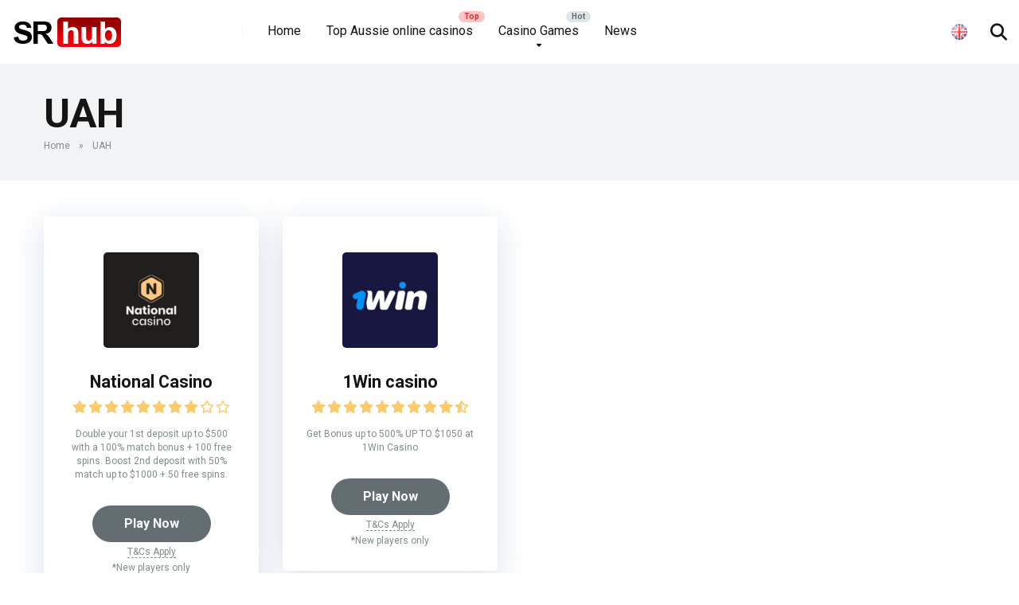

--- FILE ---
content_type: text/html; charset=UTF-8
request_url: https://spinreviewhub.com/currency/uah/
body_size: 21362
content:
<!DOCTYPE html>
<html lang="en-GB">
<head>
    <meta charset="UTF-8" />
    <meta http-equiv="X-UA-Compatible" content="IE=edge" />
    <meta name="viewport" id="viewport" content="width=device-width, initial-scale=1.0, maximum-scale=5.0, minimum-scale=1.0, user-scalable=no" />
	<meta name='robots' content='index, follow, max-image-preview:large, max-snippet:-1, max-video-preview:-1' />

	<!-- This site is optimized with the Yoast SEO Premium plugin v20.12 (Yoast SEO v20.12) - https://yoast.com/wordpress/plugins/seo/ -->
	<title>UAH Archives - Spin Review Hub</title>
	<link rel="canonical" href="https://spinreviewhub.com/currency/uah/" />
	<meta property="og:locale" content="en_GB" />
	<meta property="og:type" content="article" />
	<meta property="og:title" content="UAH Archives" />
	<meta property="og:description" content="UAH Ukrainian hryvnia" />
	<meta property="og:url" content="https://spinreviewhub.com/currency/uah/" />
	<meta property="og:site_name" content="Spin Review Hub" />
	<meta name="twitter:card" content="summary_large_image" />
	<script type="application/ld+json" class="yoast-schema-graph">{"@context":"https://schema.org","@graph":[{"@type":"CollectionPage","@id":"https://spinreviewhub.com/currency/uah/","url":"https://spinreviewhub.com/currency/uah/","name":"UAH Archives - Spin Review Hub","isPartOf":{"@id":"https://spinreviewhub.com/#website"},"primaryImageOfPage":{"@id":"https://spinreviewhub.com/currency/uah/#primaryimage"},"image":{"@id":"https://spinreviewhub.com/currency/uah/#primaryimage"},"thumbnailUrl":"https://spinreviewhub.com/wp-content/uploads/2023/08/national-casino-logo-australia.png","breadcrumb":{"@id":"https://spinreviewhub.com/currency/uah/#breadcrumb"},"inLanguage":"en-GB"},{"@type":"ImageObject","inLanguage":"en-GB","@id":"https://spinreviewhub.com/currency/uah/#primaryimage","url":"https://spinreviewhub.com/wp-content/uploads/2023/08/national-casino-logo-australia.png","contentUrl":"https://spinreviewhub.com/wp-content/uploads/2023/08/national-casino-logo-australia.png","width":450,"height":450,"caption":"national casino logo australia"},{"@type":"BreadcrumbList","@id":"https://spinreviewhub.com/currency/uah/#breadcrumb","itemListElement":[{"@type":"ListItem","position":1,"name":"Home","item":"https://spinreviewhub.com/"},{"@type":"ListItem","position":2,"name":"UAH"}]},{"@type":"WebSite","@id":"https://spinreviewhub.com/#website","url":"https://spinreviewhub.com/","name":"Spin Review Hub","description":"","publisher":{"@id":"https://spinreviewhub.com/#organization"},"potentialAction":[{"@type":"SearchAction","target":{"@type":"EntryPoint","urlTemplate":"https://spinreviewhub.com/?s={search_term_string}"},"query-input":"required name=search_term_string"}],"inLanguage":"en-GB"},{"@type":"Organization","@id":"https://spinreviewhub.com/#organization","name":"Spin Review Hub","url":"https://spinreviewhub.com/","logo":{"@type":"ImageObject","inLanguage":"en-GB","@id":"https://spinreviewhub.com/#/schema/logo/image/","url":"https://spinreviewhub.com/wp-content/uploads/2023/07/logo_hub-1.png","contentUrl":"https://spinreviewhub.com/wp-content/uploads/2023/07/logo_hub-1.png","width":140,"height":40,"caption":"Spin Review Hub"},"image":{"@id":"https://spinreviewhub.com/#/schema/logo/image/"}}]}</script>
	<!-- / Yoast SEO Premium plugin. -->


<link rel='dns-prefetch' href='//kit.fontawesome.com' />
<link rel='dns-prefetch' href='//fonts.googleapis.com' />
<link rel='dns-prefetch' href='//use.fontawesome.com' />
<link rel="alternate" type="application/rss+xml" title="Spin Review Hub &raquo; Feed" href="https://spinreviewhub.com/feed/" />
<link rel="alternate" type="application/rss+xml" title="Spin Review Hub &raquo; Comments Feed" href="https://spinreviewhub.com/comments/feed/" />
<link rel="alternate" type="application/rss+xml" title="Spin Review Hub &raquo; UAH Currencies Feed" href="https://spinreviewhub.com/currency/uah/feed/" />
		<!-- This site uses the Google Analytics by MonsterInsights plugin v8.21.0 - Using Analytics tracking - https://www.monsterinsights.com/ -->
							<script src="//www.googletagmanager.com/gtag/js?id=G-RTRDB6BKRC"  data-cfasync="false" data-wpfc-render="false" type="text/javascript" async></script>
			<script data-cfasync="false" data-wpfc-render="false" type="text/javascript">
				var mi_version = '8.21.0';
				var mi_track_user = true;
				var mi_no_track_reason = '';
				
								var disableStrs = [
										'ga-disable-G-RTRDB6BKRC',
									];

				/* Function to detect opted out users */
				function __gtagTrackerIsOptedOut() {
					for (var index = 0; index < disableStrs.length; index++) {
						if (document.cookie.indexOf(disableStrs[index] + '=true') > -1) {
							return true;
						}
					}

					return false;
				}

				/* Disable tracking if the opt-out cookie exists. */
				if (__gtagTrackerIsOptedOut()) {
					for (var index = 0; index < disableStrs.length; index++) {
						window[disableStrs[index]] = true;
					}
				}

				/* Opt-out function */
				function __gtagTrackerOptout() {
					for (var index = 0; index < disableStrs.length; index++) {
						document.cookie = disableStrs[index] + '=true; expires=Thu, 31 Dec 2099 23:59:59 UTC; path=/';
						window[disableStrs[index]] = true;
					}
				}

				if ('undefined' === typeof gaOptout) {
					function gaOptout() {
						__gtagTrackerOptout();
					}
				}
								window.dataLayer = window.dataLayer || [];

				window.MonsterInsightsDualTracker = {
					helpers: {},
					trackers: {},
				};
				if (mi_track_user) {
					function __gtagDataLayer() {
						dataLayer.push(arguments);
					}

					function __gtagTracker(type, name, parameters) {
						if (!parameters) {
							parameters = {};
						}

						if (parameters.send_to) {
							__gtagDataLayer.apply(null, arguments);
							return;
						}

						if (type === 'event') {
														parameters.send_to = monsterinsights_frontend.v4_id;
							var hookName = name;
							if (typeof parameters['event_category'] !== 'undefined') {
								hookName = parameters['event_category'] + ':' + name;
							}

							if (typeof MonsterInsightsDualTracker.trackers[hookName] !== 'undefined') {
								MonsterInsightsDualTracker.trackers[hookName](parameters);
							} else {
								__gtagDataLayer('event', name, parameters);
							}
							
						} else {
							__gtagDataLayer.apply(null, arguments);
						}
					}

					__gtagTracker('js', new Date());
					__gtagTracker('set', {
						'developer_id.dZGIzZG': true,
											});
										__gtagTracker('config', 'G-RTRDB6BKRC', {"forceSSL":"true","link_attribution":"true"} );
															window.gtag = __gtagTracker;										(function () {
						/* https://developers.google.com/analytics/devguides/collection/analyticsjs/ */
						/* ga and __gaTracker compatibility shim. */
						var noopfn = function () {
							return null;
						};
						var newtracker = function () {
							return new Tracker();
						};
						var Tracker = function () {
							return null;
						};
						var p = Tracker.prototype;
						p.get = noopfn;
						p.set = noopfn;
						p.send = function () {
							var args = Array.prototype.slice.call(arguments);
							args.unshift('send');
							__gaTracker.apply(null, args);
						};
						var __gaTracker = function () {
							var len = arguments.length;
							if (len === 0) {
								return;
							}
							var f = arguments[len - 1];
							if (typeof f !== 'object' || f === null || typeof f.hitCallback !== 'function') {
								if ('send' === arguments[0]) {
									var hitConverted, hitObject = false, action;
									if ('event' === arguments[1]) {
										if ('undefined' !== typeof arguments[3]) {
											hitObject = {
												'eventAction': arguments[3],
												'eventCategory': arguments[2],
												'eventLabel': arguments[4],
												'value': arguments[5] ? arguments[5] : 1,
											}
										}
									}
									if ('pageview' === arguments[1]) {
										if ('undefined' !== typeof arguments[2]) {
											hitObject = {
												'eventAction': 'page_view',
												'page_path': arguments[2],
											}
										}
									}
									if (typeof arguments[2] === 'object') {
										hitObject = arguments[2];
									}
									if (typeof arguments[5] === 'object') {
										Object.assign(hitObject, arguments[5]);
									}
									if ('undefined' !== typeof arguments[1].hitType) {
										hitObject = arguments[1];
										if ('pageview' === hitObject.hitType) {
											hitObject.eventAction = 'page_view';
										}
									}
									if (hitObject) {
										action = 'timing' === arguments[1].hitType ? 'timing_complete' : hitObject.eventAction;
										hitConverted = mapArgs(hitObject);
										__gtagTracker('event', action, hitConverted);
									}
								}
								return;
							}

							function mapArgs(args) {
								var arg, hit = {};
								var gaMap = {
									'eventCategory': 'event_category',
									'eventAction': 'event_action',
									'eventLabel': 'event_label',
									'eventValue': 'event_value',
									'nonInteraction': 'non_interaction',
									'timingCategory': 'event_category',
									'timingVar': 'name',
									'timingValue': 'value',
									'timingLabel': 'event_label',
									'page': 'page_path',
									'location': 'page_location',
									'title': 'page_title',
									'referrer' : 'page_referrer',
								};
								for (arg in args) {
																		if (!(!args.hasOwnProperty(arg) || !gaMap.hasOwnProperty(arg))) {
										hit[gaMap[arg]] = args[arg];
									} else {
										hit[arg] = args[arg];
									}
								}
								return hit;
							}

							try {
								f.hitCallback();
							} catch (ex) {
							}
						};
						__gaTracker.create = newtracker;
						__gaTracker.getByName = newtracker;
						__gaTracker.getAll = function () {
							return [];
						};
						__gaTracker.remove = noopfn;
						__gaTracker.loaded = true;
						window['__gaTracker'] = __gaTracker;
					})();
									} else {
										console.log("");
					(function () {
						function __gtagTracker() {
							return null;
						}

						window['__gtagTracker'] = __gtagTracker;
						window['gtag'] = __gtagTracker;
					})();
									}
			</script>
				<!-- / Google Analytics by MonsterInsights -->
		<script type="text/javascript">
window._wpemojiSettings = {"baseUrl":"https:\/\/s.w.org\/images\/core\/emoji\/14.0.0\/72x72\/","ext":".png","svgUrl":"https:\/\/s.w.org\/images\/core\/emoji\/14.0.0\/svg\/","svgExt":".svg","source":{"concatemoji":"https:\/\/spinreviewhub.com\/wp-includes\/js\/wp-emoji-release.min.js?ver=6.3"}};
/*! This file is auto-generated */
!function(i,n){var o,s,e;function c(e){try{var t={supportTests:e,timestamp:(new Date).valueOf()};sessionStorage.setItem(o,JSON.stringify(t))}catch(e){}}function p(e,t,n){e.clearRect(0,0,e.canvas.width,e.canvas.height),e.fillText(t,0,0);var t=new Uint32Array(e.getImageData(0,0,e.canvas.width,e.canvas.height).data),r=(e.clearRect(0,0,e.canvas.width,e.canvas.height),e.fillText(n,0,0),new Uint32Array(e.getImageData(0,0,e.canvas.width,e.canvas.height).data));return t.every(function(e,t){return e===r[t]})}function u(e,t,n){switch(t){case"flag":return n(e,"\ud83c\udff3\ufe0f\u200d\u26a7\ufe0f","\ud83c\udff3\ufe0f\u200b\u26a7\ufe0f")?!1:!n(e,"\ud83c\uddfa\ud83c\uddf3","\ud83c\uddfa\u200b\ud83c\uddf3")&&!n(e,"\ud83c\udff4\udb40\udc67\udb40\udc62\udb40\udc65\udb40\udc6e\udb40\udc67\udb40\udc7f","\ud83c\udff4\u200b\udb40\udc67\u200b\udb40\udc62\u200b\udb40\udc65\u200b\udb40\udc6e\u200b\udb40\udc67\u200b\udb40\udc7f");case"emoji":return!n(e,"\ud83e\udef1\ud83c\udffb\u200d\ud83e\udef2\ud83c\udfff","\ud83e\udef1\ud83c\udffb\u200b\ud83e\udef2\ud83c\udfff")}return!1}function f(e,t,n){var r="undefined"!=typeof WorkerGlobalScope&&self instanceof WorkerGlobalScope?new OffscreenCanvas(300,150):i.createElement("canvas"),a=r.getContext("2d",{willReadFrequently:!0}),o=(a.textBaseline="top",a.font="600 32px Arial",{});return e.forEach(function(e){o[e]=t(a,e,n)}),o}function t(e){var t=i.createElement("script");t.src=e,t.defer=!0,i.head.appendChild(t)}"undefined"!=typeof Promise&&(o="wpEmojiSettingsSupports",s=["flag","emoji"],n.supports={everything:!0,everythingExceptFlag:!0},e=new Promise(function(e){i.addEventListener("DOMContentLoaded",e,{once:!0})}),new Promise(function(t){var n=function(){try{var e=JSON.parse(sessionStorage.getItem(o));if("object"==typeof e&&"number"==typeof e.timestamp&&(new Date).valueOf()<e.timestamp+604800&&"object"==typeof e.supportTests)return e.supportTests}catch(e){}return null}();if(!n){if("undefined"!=typeof Worker&&"undefined"!=typeof OffscreenCanvas&&"undefined"!=typeof URL&&URL.createObjectURL&&"undefined"!=typeof Blob)try{var e="postMessage("+f.toString()+"("+[JSON.stringify(s),u.toString(),p.toString()].join(",")+"));",r=new Blob([e],{type:"text/javascript"}),a=new Worker(URL.createObjectURL(r),{name:"wpTestEmojiSupports"});return void(a.onmessage=function(e){c(n=e.data),a.terminate(),t(n)})}catch(e){}c(n=f(s,u,p))}t(n)}).then(function(e){for(var t in e)n.supports[t]=e[t],n.supports.everything=n.supports.everything&&n.supports[t],"flag"!==t&&(n.supports.everythingExceptFlag=n.supports.everythingExceptFlag&&n.supports[t]);n.supports.everythingExceptFlag=n.supports.everythingExceptFlag&&!n.supports.flag,n.DOMReady=!1,n.readyCallback=function(){n.DOMReady=!0}}).then(function(){return e}).then(function(){var e;n.supports.everything||(n.readyCallback(),(e=n.source||{}).concatemoji?t(e.concatemoji):e.wpemoji&&e.twemoji&&(t(e.twemoji),t(e.wpemoji)))}))}((window,document),window._wpemojiSettings);
</script>
<style type="text/css">
img.wp-smiley,
img.emoji {
	display: inline !important;
	border: none !important;
	box-shadow: none !important;
	height: 1em !important;
	width: 1em !important;
	margin: 0 0.07em !important;
	vertical-align: -0.1em !important;
	background: none !important;
	padding: 0 !important;
}
</style>
	<link rel='stylesheet' id='wp-block-library-css' href='https://spinreviewhub.com/wp-includes/css/dist/block-library/style.min.css?ver=6.3' type='text/css' media='all' />
<link rel='stylesheet' id='font-awesome-svg-styles-css' href='https://spinreviewhub.com/wp-content/uploads/font-awesome/v6.7.2/css/svg-with-js.css' type='text/css' media='all' />
<style id='classic-theme-styles-inline-css' type='text/css'>
/*! This file is auto-generated */
.wp-block-button__link{color:#fff;background-color:#32373c;border-radius:9999px;box-shadow:none;text-decoration:none;padding:calc(.667em + 2px) calc(1.333em + 2px);font-size:1.125em}.wp-block-file__button{background:#32373c;color:#fff;text-decoration:none}
</style>
<style id='global-styles-inline-css' type='text/css'>
body{--wp--preset--color--black: #000000;--wp--preset--color--cyan-bluish-gray: #abb8c3;--wp--preset--color--white: #ffffff;--wp--preset--color--pale-pink: #f78da7;--wp--preset--color--vivid-red: #cf2e2e;--wp--preset--color--luminous-vivid-orange: #ff6900;--wp--preset--color--luminous-vivid-amber: #fcb900;--wp--preset--color--light-green-cyan: #7bdcb5;--wp--preset--color--vivid-green-cyan: #00d084;--wp--preset--color--pale-cyan-blue: #8ed1fc;--wp--preset--color--vivid-cyan-blue: #0693e3;--wp--preset--color--vivid-purple: #9b51e0;--wp--preset--color--mercury-main: #636e72;--wp--preset--color--mercury-second: #d63031;--wp--preset--color--mercury-white: #fff;--wp--preset--color--mercury-gray: #263238;--wp--preset--color--mercury-emerald: #2edd6c;--wp--preset--color--mercury-alizarin: #e74c3c;--wp--preset--color--mercury-wisteria: #8e44ad;--wp--preset--color--mercury-peter-river: #3498db;--wp--preset--color--mercury-clouds: #ecf0f1;--wp--preset--gradient--vivid-cyan-blue-to-vivid-purple: linear-gradient(135deg,rgba(6,147,227,1) 0%,rgb(155,81,224) 100%);--wp--preset--gradient--light-green-cyan-to-vivid-green-cyan: linear-gradient(135deg,rgb(122,220,180) 0%,rgb(0,208,130) 100%);--wp--preset--gradient--luminous-vivid-amber-to-luminous-vivid-orange: linear-gradient(135deg,rgba(252,185,0,1) 0%,rgba(255,105,0,1) 100%);--wp--preset--gradient--luminous-vivid-orange-to-vivid-red: linear-gradient(135deg,rgba(255,105,0,1) 0%,rgb(207,46,46) 100%);--wp--preset--gradient--very-light-gray-to-cyan-bluish-gray: linear-gradient(135deg,rgb(238,238,238) 0%,rgb(169,184,195) 100%);--wp--preset--gradient--cool-to-warm-spectrum: linear-gradient(135deg,rgb(74,234,220) 0%,rgb(151,120,209) 20%,rgb(207,42,186) 40%,rgb(238,44,130) 60%,rgb(251,105,98) 80%,rgb(254,248,76) 100%);--wp--preset--gradient--blush-light-purple: linear-gradient(135deg,rgb(255,206,236) 0%,rgb(152,150,240) 100%);--wp--preset--gradient--blush-bordeaux: linear-gradient(135deg,rgb(254,205,165) 0%,rgb(254,45,45) 50%,rgb(107,0,62) 100%);--wp--preset--gradient--luminous-dusk: linear-gradient(135deg,rgb(255,203,112) 0%,rgb(199,81,192) 50%,rgb(65,88,208) 100%);--wp--preset--gradient--pale-ocean: linear-gradient(135deg,rgb(255,245,203) 0%,rgb(182,227,212) 50%,rgb(51,167,181) 100%);--wp--preset--gradient--electric-grass: linear-gradient(135deg,rgb(202,248,128) 0%,rgb(113,206,126) 100%);--wp--preset--gradient--midnight: linear-gradient(135deg,rgb(2,3,129) 0%,rgb(40,116,252) 100%);--wp--preset--font-size--small: 13px;--wp--preset--font-size--medium: 20px;--wp--preset--font-size--large: 36px;--wp--preset--font-size--x-large: 42px;--wp--preset--spacing--20: 0.44rem;--wp--preset--spacing--30: 0.67rem;--wp--preset--spacing--40: 1rem;--wp--preset--spacing--50: 1.5rem;--wp--preset--spacing--60: 2.25rem;--wp--preset--spacing--70: 3.38rem;--wp--preset--spacing--80: 5.06rem;--wp--preset--shadow--natural: 6px 6px 9px rgba(0, 0, 0, 0.2);--wp--preset--shadow--deep: 12px 12px 50px rgba(0, 0, 0, 0.4);--wp--preset--shadow--sharp: 6px 6px 0px rgba(0, 0, 0, 0.2);--wp--preset--shadow--outlined: 6px 6px 0px -3px rgba(255, 255, 255, 1), 6px 6px rgba(0, 0, 0, 1);--wp--preset--shadow--crisp: 6px 6px 0px rgba(0, 0, 0, 1);}:where(.is-layout-flex){gap: 0.5em;}:where(.is-layout-grid){gap: 0.5em;}body .is-layout-flow > .alignleft{float: left;margin-inline-start: 0;margin-inline-end: 2em;}body .is-layout-flow > .alignright{float: right;margin-inline-start: 2em;margin-inline-end: 0;}body .is-layout-flow > .aligncenter{margin-left: auto !important;margin-right: auto !important;}body .is-layout-constrained > .alignleft{float: left;margin-inline-start: 0;margin-inline-end: 2em;}body .is-layout-constrained > .alignright{float: right;margin-inline-start: 2em;margin-inline-end: 0;}body .is-layout-constrained > .aligncenter{margin-left: auto !important;margin-right: auto !important;}body .is-layout-constrained > :where(:not(.alignleft):not(.alignright):not(.alignfull)){max-width: var(--wp--style--global--content-size);margin-left: auto !important;margin-right: auto !important;}body .is-layout-constrained > .alignwide{max-width: var(--wp--style--global--wide-size);}body .is-layout-flex{display: flex;}body .is-layout-flex{flex-wrap: wrap;align-items: center;}body .is-layout-flex > *{margin: 0;}body .is-layout-grid{display: grid;}body .is-layout-grid > *{margin: 0;}:where(.wp-block-columns.is-layout-flex){gap: 2em;}:where(.wp-block-columns.is-layout-grid){gap: 2em;}:where(.wp-block-post-template.is-layout-flex){gap: 1.25em;}:where(.wp-block-post-template.is-layout-grid){gap: 1.25em;}.has-black-color{color: var(--wp--preset--color--black) !important;}.has-cyan-bluish-gray-color{color: var(--wp--preset--color--cyan-bluish-gray) !important;}.has-white-color{color: var(--wp--preset--color--white) !important;}.has-pale-pink-color{color: var(--wp--preset--color--pale-pink) !important;}.has-vivid-red-color{color: var(--wp--preset--color--vivid-red) !important;}.has-luminous-vivid-orange-color{color: var(--wp--preset--color--luminous-vivid-orange) !important;}.has-luminous-vivid-amber-color{color: var(--wp--preset--color--luminous-vivid-amber) !important;}.has-light-green-cyan-color{color: var(--wp--preset--color--light-green-cyan) !important;}.has-vivid-green-cyan-color{color: var(--wp--preset--color--vivid-green-cyan) !important;}.has-pale-cyan-blue-color{color: var(--wp--preset--color--pale-cyan-blue) !important;}.has-vivid-cyan-blue-color{color: var(--wp--preset--color--vivid-cyan-blue) !important;}.has-vivid-purple-color{color: var(--wp--preset--color--vivid-purple) !important;}.has-black-background-color{background-color: var(--wp--preset--color--black) !important;}.has-cyan-bluish-gray-background-color{background-color: var(--wp--preset--color--cyan-bluish-gray) !important;}.has-white-background-color{background-color: var(--wp--preset--color--white) !important;}.has-pale-pink-background-color{background-color: var(--wp--preset--color--pale-pink) !important;}.has-vivid-red-background-color{background-color: var(--wp--preset--color--vivid-red) !important;}.has-luminous-vivid-orange-background-color{background-color: var(--wp--preset--color--luminous-vivid-orange) !important;}.has-luminous-vivid-amber-background-color{background-color: var(--wp--preset--color--luminous-vivid-amber) !important;}.has-light-green-cyan-background-color{background-color: var(--wp--preset--color--light-green-cyan) !important;}.has-vivid-green-cyan-background-color{background-color: var(--wp--preset--color--vivid-green-cyan) !important;}.has-pale-cyan-blue-background-color{background-color: var(--wp--preset--color--pale-cyan-blue) !important;}.has-vivid-cyan-blue-background-color{background-color: var(--wp--preset--color--vivid-cyan-blue) !important;}.has-vivid-purple-background-color{background-color: var(--wp--preset--color--vivid-purple) !important;}.has-black-border-color{border-color: var(--wp--preset--color--black) !important;}.has-cyan-bluish-gray-border-color{border-color: var(--wp--preset--color--cyan-bluish-gray) !important;}.has-white-border-color{border-color: var(--wp--preset--color--white) !important;}.has-pale-pink-border-color{border-color: var(--wp--preset--color--pale-pink) !important;}.has-vivid-red-border-color{border-color: var(--wp--preset--color--vivid-red) !important;}.has-luminous-vivid-orange-border-color{border-color: var(--wp--preset--color--luminous-vivid-orange) !important;}.has-luminous-vivid-amber-border-color{border-color: var(--wp--preset--color--luminous-vivid-amber) !important;}.has-light-green-cyan-border-color{border-color: var(--wp--preset--color--light-green-cyan) !important;}.has-vivid-green-cyan-border-color{border-color: var(--wp--preset--color--vivid-green-cyan) !important;}.has-pale-cyan-blue-border-color{border-color: var(--wp--preset--color--pale-cyan-blue) !important;}.has-vivid-cyan-blue-border-color{border-color: var(--wp--preset--color--vivid-cyan-blue) !important;}.has-vivid-purple-border-color{border-color: var(--wp--preset--color--vivid-purple) !important;}.has-vivid-cyan-blue-to-vivid-purple-gradient-background{background: var(--wp--preset--gradient--vivid-cyan-blue-to-vivid-purple) !important;}.has-light-green-cyan-to-vivid-green-cyan-gradient-background{background: var(--wp--preset--gradient--light-green-cyan-to-vivid-green-cyan) !important;}.has-luminous-vivid-amber-to-luminous-vivid-orange-gradient-background{background: var(--wp--preset--gradient--luminous-vivid-amber-to-luminous-vivid-orange) !important;}.has-luminous-vivid-orange-to-vivid-red-gradient-background{background: var(--wp--preset--gradient--luminous-vivid-orange-to-vivid-red) !important;}.has-very-light-gray-to-cyan-bluish-gray-gradient-background{background: var(--wp--preset--gradient--very-light-gray-to-cyan-bluish-gray) !important;}.has-cool-to-warm-spectrum-gradient-background{background: var(--wp--preset--gradient--cool-to-warm-spectrum) !important;}.has-blush-light-purple-gradient-background{background: var(--wp--preset--gradient--blush-light-purple) !important;}.has-blush-bordeaux-gradient-background{background: var(--wp--preset--gradient--blush-bordeaux) !important;}.has-luminous-dusk-gradient-background{background: var(--wp--preset--gradient--luminous-dusk) !important;}.has-pale-ocean-gradient-background{background: var(--wp--preset--gradient--pale-ocean) !important;}.has-electric-grass-gradient-background{background: var(--wp--preset--gradient--electric-grass) !important;}.has-midnight-gradient-background{background: var(--wp--preset--gradient--midnight) !important;}.has-small-font-size{font-size: var(--wp--preset--font-size--small) !important;}.has-medium-font-size{font-size: var(--wp--preset--font-size--medium) !important;}.has-large-font-size{font-size: var(--wp--preset--font-size--large) !important;}.has-x-large-font-size{font-size: var(--wp--preset--font-size--x-large) !important;}
.wp-block-navigation a:where(:not(.wp-element-button)){color: inherit;}
:where(.wp-block-post-template.is-layout-flex){gap: 1.25em;}:where(.wp-block-post-template.is-layout-grid){gap: 1.25em;}
:where(.wp-block-columns.is-layout-flex){gap: 2em;}:where(.wp-block-columns.is-layout-grid){gap: 2em;}
.wp-block-pullquote{font-size: 1.5em;line-height: 1.6;}
</style>
<link rel='stylesheet' id='pb-accordion-blocks-style-css' href='https://spinreviewhub.com/wp-content/plugins/accordion-blocks/build/index.css?ver=1.5.0' type='text/css' media='all' />
<link rel='stylesheet' id='aces-style-css' href='https://spinreviewhub.com/wp-content/plugins/aces/css/aces-style.css?ver=3.0.1' type='text/css' media='all' />
<link rel='stylesheet' id='aces-media-css' href='https://spinreviewhub.com/wp-content/plugins/aces/css/aces-media.css?ver=3.0.1' type='text/css' media='all' />
<link rel='stylesheet' id='cstmsrch_stylesheet-css' href='https://spinreviewhub.com/wp-content/plugins/custom-search-plugin/css/style.css?ver=6.3' type='text/css' media='all' />
<link rel='stylesheet' id='wpum-frontend-css' href='https://spinreviewhub.com/wp-content/plugins/wp-user-manager/assets/css/wpum.min.css?ver=2.9.8' type='text/css' media='all' />
<link rel='stylesheet' id='mercury-googlefonts-css' href='//fonts.googleapis.com/css2?family=Roboto:wght@300;400;700;900&#038;display=swap' type='text/css' media='all' />
<link rel='stylesheet' id='owl-carousel-css' href='https://spinreviewhub.com/wp-content/themes/mercury/css/owl.carousel.min.css?ver=2.3.4' type='text/css' media='all' />
<link rel='stylesheet' id='owl-carousel-animate-css' href='https://spinreviewhub.com/wp-content/themes/mercury/css/animate.css?ver=2.3.4' type='text/css' media='all' />
<link rel='stylesheet' id='mercury-style-css' href='https://spinreviewhub.com/wp-content/themes/mercury/style.css?ver=3.9.2' type='text/css' media='all' />
<style id='mercury-style-inline-css' type='text/css'>


/* Main Color */

.has-mercury-main-color,
.home-page .textwidget a:hover,
.space-header-2-top-soc a:hover,
.space-header-menu ul.main-menu li a:hover,
.space-header-menu ul.main-menu li:hover a,
.space-header-2-nav ul.main-menu li a:hover,
.space-header-2-nav ul.main-menu li:hover a,
.space-page-content a:hover,
.space-pros-cons ul li a:hover,
.space-pros-cons ol li a:hover,
.space-companies-2-archive-item-desc a:hover,
.space-organizations-3-archive-item-terms-ins a:hover,
.space-organizations-7-archive-item-terms a:hover,
.space-organizations-8-archive-item-terms a:hover,
.space-comments-form-box p.comment-notes span.required,
form.comment-form p.comment-notes span.required {
	color: #636e72;
}

input[type="submit"],
.has-mercury-main-background-color,
.space-block-title span:after,
.space-widget-title span:after,
.space-companies-archive-item-button a,
.space-companies-sidebar-item-button a,
.space-organizations-3-archive-item-count,
.space-organizations-3-archive-item-count-2,
.space-units-archive-item-button a,
.space-units-sidebar-item-button a,
.space-aces-single-offer-info-button-ins a,
.space-offers-archive-item-button a,
.home-page .widget_mc4wp_form_widget .space-widget-title::after,
.space-content-section .widget_mc4wp_form_widget .space-widget-title::after {
	background-color: #636e72;
}

.space-header-menu ul.main-menu li a:hover,
.space-header-menu ul.main-menu li:hover a,
.space-header-2-nav ul.main-menu li a:hover,
.space-header-2-nav ul.main-menu li:hover a {
	border-bottom: 2px solid #636e72;
}
.space-header-2-top-soc a:hover {
	border: 1px solid #636e72;
}
.space-companies-archive-item-button a:hover,
.space-units-archive-item-button a:hover,
.space-offers-archive-item-button a:hover,
.space-aces-single-offer-info-button-ins a:hover {
    box-shadow: 0px 8px 30px 0px rgba(99,110,114, 0.60) !important;
}

/* Second Color */

.has-mercury-second-color,
.space-page-content a,
.space-pros-cons ul li a,
.space-pros-cons ol li a,
.space-page-content ul li:before,
.home-page .textwidget ul li:before,
.space-widget ul li a:hover,
.space-page-content ul.space-mark li:before,
.home-page .textwidget a,
#recentcomments li a:hover,
#recentcomments li span.comment-author-link a:hover,
h3.comment-reply-title small a,
.space-shortcode-wrap .space-companies-sidebar-item-title p a,
.space-companies-sidebar-2-item-desc a,
.space-companies-sidebar-item-title p a,
.space-companies-archive-item-short-desc a,
.space-companies-2-archive-item-desc a,
.space-organizations-3-archive-item-terms-ins a,
.space-organizations-7-archive-item-terms a,
.space-organizations-8-archive-item-terms a,
.space-organization-content-info a,
.space-organization-style-2-calltoaction-text-ins a,
.space-organization-details-item-title span,
.space-organization-style-2-ratings-all-item-value i,
.space-organization-style-2-calltoaction-text-ins a,
.space-organization-content-short-desc a,
.space-organization-header-short-desc a,
.space-organization-content-rating-stars i,
.space-organization-content-rating-overall .star-rating .star,
.space-companies-archive-item-rating .star-rating .star,
.space-organization-content-logo-stars i,
.space-organization-content-logo-stars .star-rating .star,
.space-companies-2-archive-item-rating .star-rating .star,
.space-organizations-3-archive-item-rating-box .star-rating .star,
.space-organizations-4-archive-item-title .star-rating .star,
.space-companies-sidebar-2-item-rating .star-rating .star,
.space-comments-list-item-date a.comment-reply-link,
.space-categories-list-box ul li a,
.space-news-10-item-category a,
.small .space-news-11-item-category a,
#scrolltop,
.widget_mc4wp_form_widget .mc4wp-response a,
.space-header-height.dark .space-header-menu ul.main-menu li a:hover,
.space-header-height.dark .space-header-menu ul.main-menu li:hover a,
.space-header-2-height.dark .space-header-2-nav ul.main-menu li a:hover,
.space-header-2-height.dark .space-header-2-nav ul.main-menu li:hover a,
.space-header-2-height.dark .space-header-2-top-soc a:hover,
.space-organization-header-logo-rating i {
	color: #d63031;
}

.space-title-box-category a,
.has-mercury-second-background-color,
.space-organization-details-item-links a:hover,
.space-news-2-small-item-img-category a,
.space-news-2-item-big-box-category span,
.space-block-title span:before,
.space-widget-title span:before,
.space-news-4-item.small-news-block .space-news-4-item-img-category a,
.space-news-4-item.big-news-block .space-news-4-item-top-category span,
.space-news-6-item-top-category span,
.space-news-7-item-category span,
.space-news-3-item-img-category a,
.space-news-8-item-title-category span,
.space-news-9-item-info-category span,
.space-archive-loop-item-img-category a,
.space-organizations-3-archive-item:first-child .space-organizations-3-archive-item-count,
.space-organizations-3-archive-item:first-child .space-organizations-3-archive-item-count-2,
.space-single-offer.space-dark-style .space-aces-single-offer-info-button-ins a,
.space-offers-archive-item.space-dark-style .space-offers-archive-item-button a,
nav.pagination a,
nav.comments-pagination a,
nav.pagination-post a span.page-number,
.widget_tag_cloud a,
.space-footer-top-age span.age-limit,
.space-footer-top-soc a:hover,
.home-page .widget_mc4wp_form_widget .mc4wp-form-fields .space-subscribe-filds button,
.space-content-section .widget_mc4wp_form_widget .mc4wp-form-fields .space-subscribe-filds button {
	background-color: #d63031;
}

.space-footer-top-soc a:hover,
.space-header-2-height.dark .space-header-2-top-soc a:hover,
.space-categories-list-box ul li a {
	border: 1px solid #d63031;
}

.space-header-height.dark .space-header-menu ul.main-menu li a:hover,
.space-header-height.dark .space-header-menu ul.main-menu li:hover a,
.space-header-2-height.dark .space-header-2-nav ul.main-menu li a:hover,
.space-header-2-height.dark .space-header-2-nav ul.main-menu li:hover a {
	border-bottom: 2px solid #d63031;
}

.space-offers-archive-item.space-dark-style .space-offers-archive-item-button a:hover,
.space-single-offer.space-dark-style .space-aces-single-offer-info-button-ins a:hover {
    box-shadow: 0px 8px 30px 0px rgba(214,48,49, 0.60) !important;
}

.space-text-gradient {
	background: #636e72;
	background: -webkit-linear-gradient(to right, #636e72 0%, #d63031 100%);
	background: -moz-linear-gradient(to right, #636e72 0%, #d63031 100%);
	background: linear-gradient(to right, #636e72 0%, #d63031 100%);
}

/* Stars Color */

.star,
.fa-star {
	color: #fdcb6e!important;
}

.space-rating-star-background {
	background-color: #fdcb6e;
}

/* Custom header layout colors */

/* --- Header #1 Style --- */

.space-header-height .space-header-wrap {
	background-color: #ffffff;
}
.space-header-height .space-header-top,
.space-header-height .space-header-logo-ins:after {
	background-color: #f5f6fa;
}
.space-header-height .space-header-top-soc a,
.space-header-height .space-header-top-menu ul li a {
	color: #7f8c8d;
}
.space-header-height .space-header-top-soc a:hover ,
.space-header-height .space-header-top-menu ul li a:hover {
	color: #ffffff;
}
.space-header-height .space-header-logo a {
	color: #2d3436;
}
.space-header-height .space-header-logo span {
	color: #7f8c8d;
}
.space-header-height .space-header-menu ul.main-menu li,
.space-header-height .space-header-menu ul.main-menu li a,
.space-header-height .space-header-search {
	color: #151515;
}
.space-header-height .space-mobile-menu-icon div {
	background-color: #151515;
}
.space-header-height .space-header-menu ul.main-menu li a:hover,
.space-header-height .space-header-menu ul.main-menu li:hover a {
	color: #d63031;
	border-bottom: 2px solid #d63031;
}

.space-header-height .space-header-menu ul.main-menu li ul.sub-menu {
	background-color: #ffffff;
}

.space-header-height .space-header-menu ul.main-menu li ul.sub-menu li.menu-item-has-children:after,
.space-header-height .space-header-menu ul.main-menu li ul.sub-menu li a {
	color: #34495e;
	border-bottom: 1px solid transparent;
}
.space-header-height .space-header-menu ul.main-menu li ul.sub-menu li a:hover {
	border-bottom: 1px solid transparent;
	color: #b2bec3;
	text-decoration: none;
}

/* --- Header #2 Style --- */

.space-header-2-height .space-header-2-wrap,
.space-header-2-height .space-header-2-wrap.fixed .space-header-2-nav {
	background-color: #ffffff;
}
.space-header-2-height .space-header-2-top-ins {
	border-bottom: 1px solid #f5f6fa;
}
.space-header-2-height .space-header-2-top-soc a,
.space-header-2-height .space-header-search {
	color: #7f8c8d;
}
.space-header-2-height .space-header-2-top-soc a {
	border: 1px solid #7f8c8d;
}
.space-header-2-height .space-mobile-menu-icon div {
	background-color: #7f8c8d;
}
.space-header-2-height .space-header-2-top-soc a:hover {
	color: #ffffff;
	border: 1px solid #ffffff;
}
.space-header-2-height .space-header-2-top-logo a {
	color: #2d3436;
}
.space-header-2-height .space-header-2-top-logo span {
	color: #7f8c8d;
}
.space-header-2-height .space-header-2-nav ul.main-menu li,
.space-header-2-height .space-header-2-nav ul.main-menu li a {
	color: #151515;
}
.space-header-2-height .space-header-2-nav ul.main-menu li a:hover,
.space-header-2-height .space-header-2-nav ul.main-menu li:hover a {
	color: #d63031;
	border-bottom: 2px solid #d63031;
}
.space-header-2-height .space-header-2-nav ul.main-menu li ul.sub-menu {
	background-color: #ffffff;
}
.space-header-2-height .space-header-2-nav ul.main-menu li ul.sub-menu li a,
.space-header-2-height .space-header-2-nav ul.main-menu li ul.sub-menu li.menu-item-has-children:after {
	color: #34495e;
	border-bottom: 1px solid transparent;
}
.space-header-2-height .space-header-2-nav ul.main-menu li ul.sub-menu li a:hover {
	border-bottom: 1px solid transparent;
	color: #b2bec3;
	text-decoration: none;
}

/* --- Mobile Menu Style --- */

.space-mobile-menu .space-mobile-menu-block {
	background-color: #ffffff;
}
.space-mobile-menu .space-mobile-menu-copy {
	border-top: 1px solid #f5f6fa;
}
.space-mobile-menu .space-mobile-menu-copy {
	color: #7f8c8d;
}
.space-mobile-menu .space-mobile-menu-copy a {
	color: #7f8c8d;
}
.space-mobile-menu .space-mobile-menu-copy a:hover {
	color: #ffffff;
}
.space-mobile-menu .space-mobile-menu-header a {
	color: #2d3436;
}
.space-mobile-menu .space-mobile-menu-header span {
	color: #7f8c8d;
}
.space-mobile-menu .space-mobile-menu-list ul li {
	color: #151515;
}
.space-mobile-menu .space-mobile-menu-list ul li a {
	color: #151515;
}
.space-mobile-menu .space-close-icon .to-right,
.space-mobile-menu .space-close-icon .to-left {
	background-color: #151515;
}

/* --- New - Label for the main menu items --- */

ul.main-menu > li.new > a:before,
.space-mobile-menu-list > ul > li.new:before {
	content: "New";
    color: #5b9765;
    background-color: #e6f5e9;
}

/* --- Best - Label for the main menu items --- */

ul.main-menu > li.best > a:before,
.space-mobile-menu-list > ul > li.best:before {
	content: "Best";
    color: #636e72;
    background-color: #dfe6e9;
}

/* --- Hot - Label for the main menu items --- */

ul.main-menu > li.hot > a:before,
.space-mobile-menu-list > ul > li.hot:before {
	content: "Hot";
    color: #636e72;
    background-color: #dfe6e9;
}

/* --- Top - Label for the main menu items --- */

ul.main-menu > li.top > a:before,
.space-mobile-menu-list > ul > li.top:before {
	content: "Top";
    color: #d63031;
    background-color: #fec3c4;
}

/* --- Fair - Label for the main menu items --- */

ul.main-menu > li.fair > a:before,
.space-mobile-menu-list > ul > li.fair:before {
	content: "Fair";
    color: #ffffff;
    background-color: #8c14fc;
}

/* Play Now - The button color */

.space-organization-content-button a,
.space-unit-content-button a,
.space-organizations-3-archive-item-button-ins a,
.space-organizations-4-archive-item-button-two-ins a,
.space-shortcode-wrap .space-organizations-3-archive-item-button-ins a,
.space-shortcode-wrap .space-organizations-4-archive-item-button-two-ins a {
    color: #ffffff !important;
    background-color: #d63031 !important;
}

.space-organization-content-button a:hover,
.space-unit-content-button a:hover,
.space-organizations-3-archive-item-button-ins a:hover,
.space-organizations-4-archive-item-button-two-ins a:hover {
    box-shadow: 0px 0px 15px 0px rgba(214,48,49, 0.55) !important;
}

.space-organization-header-button a.space-style-2-button,
.space-organization-style-2-calltoaction-button-ins a.space-calltoaction-button,
.space-style-3-organization-header-button a.space-style-3-button,
.space-organizations-7-archive-item-button-two a,
.space-organizations-8-archive-item-button-two a,
.space-organization-float-bar-button-wrap a {
    color: #ffffff !important;
    background-color: #d63031 !important;
    box-shadow: 0px 5px 15px 0px rgba(214,48,49, 0.55) !important;
}
.space-organization-header-button a.space-style-2-button:hover,
.space-organization-style-2-calltoaction-button-ins a.space-calltoaction-button:hover,
.space-style-3-organization-header-button a.space-style-3-button:hover,
.space-organizations-7-archive-item-button-two a:hover,
.space-organizations-8-archive-item-button-two a:hover,
.space-organization-float-bar-button-wrap a:hover {
    box-shadow: 0px 5px 15px 0px rgba(214,48,49, 0) !important;
}

.space-organizations-5-archive-item-button1 a,
.space-organizations-6-archive-item-button1 a,
.space-units-2-archive-item-button1 a,
.space-units-3-archive-item-button1 a {
    color: #ffffff !important;
    background-color: #d63031 !important;
    box-shadow: 0px 10px 15px 0px rgba(214,48,49, 0.5) !important;
}
.space-organizations-5-archive-item-button1 a:hover,
.space-organizations-6-archive-item-button1 a:hover,
.space-units-2-archive-item-button1 a:hover,
.space-units-3-archive-item-button1 a:hover {
    box-shadow: 0px 10px 15px 0px rgba(214,48,49, 0) !important;
}

/* Read Review - The button color */

.space-organizations-3-archive-item-button-ins a:last-child,
.space-organizations-4-archive-item-button-one-ins a,
.space-shortcode-wrap .space-organizations-4-archive-item-button-one-ins a {
    color: #ffffff !important;
    background-color: #b2bec3 !important;
}

.space-organizations-3-archive-item-button-ins a:last-child:hover,
.space-organizations-4-archive-item-button-one-ins a:hover {
    box-shadow: 0px 0px 15px 0px rgba(178,190,195, 0.55) !important;
}
</style>
<link rel='stylesheet' id='mercury-media-css' href='https://spinreviewhub.com/wp-content/themes/mercury/css/media.css?ver=3.9.2' type='text/css' media='all' />
<link rel='stylesheet' id='font-awesome-official-css' href='https://use.fontawesome.com/releases/v6.7.2/css/all.css' type='text/css' media='all' integrity="sha384-nRgPTkuX86pH8yjPJUAFuASXQSSl2/bBUiNV47vSYpKFxHJhbcrGnmlYpYJMeD7a" crossorigin="anonymous" />
<link rel='stylesheet' id='fancybox-css' href='https://spinreviewhub.com/wp-content/plugins/easy-fancybox/fancybox/1.5.4/jquery.fancybox.min.css?ver=6.3' type='text/css' media='screen' />
<link rel='stylesheet' id='font-awesome-official-v4shim-css' href='https://use.fontawesome.com/releases/v6.7.2/css/v4-shims.css' type='text/css' media='all' integrity="sha384-npPMK6zwqNmU3qyCCxEcWJkLBNYxEFM1nGgSoAWuCCXqVVz0cvwKEMfyTNkOxM2N" crossorigin="anonymous" />
<script type='text/javascript' src='https://spinreviewhub.com/wp-content/plugins/google-analytics-for-wordpress/assets/js/frontend-gtag.min.js?ver=8.21.0' id='monsterinsights-frontend-script-js'></script>
<script data-cfasync="false" data-wpfc-render="false" type="text/javascript" id='monsterinsights-frontend-script-js-extra'>/* <![CDATA[ */
var monsterinsights_frontend = {"js_events_tracking":"true","download_extensions":"doc,pdf,ppt,zip,xls,docx,pptx,xlsx","inbound_paths":"[{\"path\":\"\\\/go\\\/\",\"label\":\"affiliate\"},{\"path\":\"\\\/recommend\\\/\",\"label\":\"affiliate\"}]","home_url":"https:\/\/spinreviewhub.com","hash_tracking":"false","v4_id":"G-RTRDB6BKRC"};/* ]]> */
</script>
<script type='text/javascript' src='https://spinreviewhub.com/wp-includes/js/jquery/jquery.min.js?ver=3.7.0' id='jquery-core-js'></script>
<script type='text/javascript' src='https://spinreviewhub.com/wp-includes/js/jquery/jquery-migrate.min.js?ver=3.4.1' id='jquery-migrate-js'></script>
<script type='text/javascript' src='https://spinreviewhub.com/wp-includes/js/jquery/ui/core.min.js?ver=1.13.2' id='jquery-ui-core-js'></script>
<script type='text/javascript' src='https://spinreviewhub.com/wp-includes/js/jquery/ui/mouse.min.js?ver=1.13.2' id='jquery-ui-mouse-js'></script>
<script type='text/javascript' src='https://spinreviewhub.com/wp-includes/js/jquery/ui/sortable.min.js?ver=1.13.2' id='jquery-ui-sortable-js'></script>
<script type='text/javascript' src='https://spinreviewhub.com/wp-content/plugins/custom-search-plugin/js/script.js?ver=6.3' id='cstmsrch_script-js'></script>
<link rel="https://api.w.org/" href="https://spinreviewhub.com/wp-json/" /><link rel="alternate" type="application/json" href="https://spinreviewhub.com/wp-json/wp/v2/currency/372" /><link rel="EditURI" type="application/rsd+xml" title="RSD" href="https://spinreviewhub.com/xmlrpc.php?rsd" />
<meta name="generator" content="WordPress 6.3" />
<meta name="theme-color" content="#f5f6fa" />
<meta name="msapplication-navbutton-color" content="#f5f6fa" /> 
<meta name="apple-mobile-web-app-status-bar-style" content="#f5f6fa" />
<link rel="icon" href="https://spinreviewhub.com/wp-content/uploads/2023/08/favicon-32x32.png" sizes="32x32" />
<link rel="icon" href="https://spinreviewhub.com/wp-content/uploads/2023/08/favicon.png" sizes="192x192" />
<link rel="apple-touch-icon" href="https://spinreviewhub.com/wp-content/uploads/2023/08/favicon.png" />
<meta name="msapplication-TileImage" content="https://spinreviewhub.com/wp-content/uploads/2023/08/favicon.png" />
		<style type="text/css" id="wp-custom-css">
			.space-header-wrap {box-shadow: 0px 0px 15px 0px rgba(0, 0, 0, 0);}
.space-header-wrap.fixed {box-shadow: 0px 0px 15px 0px rgba(0, 0, 0, 0.3);}

/* Стили для языкового переключателя */
.flag-languages li {
    display: inline-block;
    margin-right: 5px;
}

.flag-languages a img {
    width: 20px; /* Здесь вы можете настроить размер флагов по своему желанию */
    height: auto;
    border: none; /* Убираем границы у флажков */
    border-radius: 50%; /* Делаем флажки круглыми */
}

.flag-languages-list {
    display: none;
    position: absolute;
    top: 100%;
    left: 0;
    z-index: 999;
}

.flag-languages-dropdown.open .flag-languages-list {
    display: block;
}

.flag-languages-list li {
    display: block;
    margin-bottom: 5px;
}

.flag-languages-toggle {
    cursor: pointer;
}

/* Дополнительные стили для улучшения внешнего вида */
.flag-languages-dropdown {
    position: relative;
}

.flag-languages-toggle img {
    width: 20px; /* Настройте размер флагов по своему усмотрению */
    height: 20px;
    border-radius: 50%; /* Делаем флажки круглыми */
}

.flag-languages-list img {
    width: 20px; /* Настройте размер флагов в выпадающем списке по своему усмотрению */
    height: 20px; /* Установим одинаковую ширину и высоту, чтобы сделать флажки круглыми */
    border-radius: 50%; /* Делаем флажки круглыми */
}

/* Стили для языкового переключателя в заголовке */
.language-switcher {
    top: 30px;
    bottom: 0;
    right: 65px;
    margin: 0;
    color: #151515;
    font-size: 1.333em;
    line-height: 1em;
    height: 1em;
    cursor: pointer;
    position: absolute;
}

/* Добавьте другие стили по своему усмотрению */

@import url('https://cdnjs.cloudflare.com/ajax/libs/font-awesome/5.15.3/css/all.min.css');


.space-organizations-3-archive-item-terms-ins strong {
    font-weight: 700;
    font-size: 18px;
    line-height: 1.25em;
    color: #111111;
}

.space-organization-content-info strong {
    font-weight: 700;
    font-size: 20px;
    line-height: 1.25em;
    color: #111111;
}

h2, h2 a {
    font-size: 1.8em;
    line-height: 1.2em;
}

h3, h3 a {
    font-size: 1.3em;
    line-height: 1.2em;
}

h4, h4 a {
    font-size: 1em;
    line-height: 1.2em;
}

.wp-block-pb-accordion-item.c-accordion__item.js-accordion-item {
    border-bottom: 2px solid #ccc;
		margin-left: 10px;
    margin-right: 10px;
}

.wp-block-cover-image.is-light .wp-block-cover__inner-container, .wp-block-cover.is-light .wp-block-cover__inner-container {
    max-width: 1170px;
    margin-left: 10px;
    margin-right: 10px;
}


.wp-block-media-text.is-stacked-on-mobile .wp-block-media-text__media {
    grid-column: 1;
    grid-row: 1;
    width: 85px;
    margin: 0 auto;
}

@media only screen and (max-width: 768px) {
    .language-switcher {
       top: 20px;
    bottom: 0;
    right: 90px;
    margin: 0;
    color: #151515;
    font-size: 1.333em;
    line-height: 1em;
    height: 1em;
    cursor: pointer;
    position: absolute;
    }
}

.space-wrapper {
    max-width: 100%;
    margin: 0 auto;
    padding: 0;
}

.space-header-menu ul.main-menu li {
    float: left;
    position: relative;
    padding: 0;
    margin: 0;
    color: #2d3436;
    font-family: 'Roboto', sans-serif;
    font-size: 16px;
    line-height: 1em;
    font-weight: 400;

}		</style>
		</head>
<body ontouchstart class="archive tax-currency term-uah term-372 wp-custom-logo cstmsrch_mercurytheme.com">
<div class="space-box relative">

<!-- Header Start -->

<div class="space-header-height relative ">
	<div class="space-header-wrap space-header-float relative">
				<div class="space-header relative">
			<div class="space-header-ins space-wrapper relative">
				<div class="space-header-logo box-25 left relative">
					<div class="space-header-logo-ins relative">
						<a href="https://spinreviewhub.com/" title="Spin Review Hub"><img width="140" height="40" src="https://spinreviewhub.com/wp-content/uploads/2023/07/logo_hub-1.png" class="attachment-mercury-custom-logo size-mercury-custom-logo" alt="Spin Review Hub" decoding="async" srcset="https://spinreviewhub.com/wp-content/uploads/2023/07/logo_hub-1.png 140w, https://spinreviewhub.com/wp-content/uploads/2023/07/logo_hub-1-135x40.png 135w, https://spinreviewhub.com/wp-content/uploads/2023/07/logo_hub-1-112x32.png 112w" sizes="(max-width: 140px) 100vw, 140px" /></a>					</div>
				</div>
				<div class="space-header-menu box-75 left relative">
					<ul id="menu-main-menu" class="main-menu"><li id="menu-item-329" class="menu-item menu-item-type-post_type menu-item-object-page menu-item-home menu-item-329"><a href="https://spinreviewhub.com/">Home</a></li>
<li id="menu-item-339" class="top menu-item menu-item-type-post_type menu-item-object-page menu-item-339"><a href="https://spinreviewhub.com/casinos/">Top Aussie online casinos</a></li>
<li id="menu-item-349" class="hot menu-item menu-item-type-post_type menu-item-object-page menu-item-has-children menu-item-349"><a href="https://spinreviewhub.com/games/">Casino Games</a>
<ul class="sub-menu">
	<li id="menu-item-1276" class="menu-item menu-item-type-custom menu-item-object-custom menu-item-1276"><a href="https://spinreviewhub.com/game/online-slots/">Online Slots</a></li>
	<li id="menu-item-1273" class="menu-item menu-item-type-custom menu-item-object-custom menu-item-1273"><a href="https://spinreviewhub.com/game/baccarat/">Baccarat</a></li>
	<li id="menu-item-1275" class="menu-item menu-item-type-custom menu-item-object-custom menu-item-1275"><a href="https://spinreviewhub.com/game/blackjack/">Blackjack</a></li>
	<li id="menu-item-1274" class="menu-item menu-item-type-custom menu-item-object-custom menu-item-1274"><a href="https://spinreviewhub.com/game/online-poker/">Online Poker</a></li>
	<li id="menu-item-1277" class="menu-item menu-item-type-custom menu-item-object-custom menu-item-1277"><a href="https://spinreviewhub.com/game/online-roulette/">Online Roulette</a></li>
	<li id="menu-item-1302" class="menu-item menu-item-type-custom menu-item-object-custom menu-item-1302"><a href="https://spinreviewhub.com/game/play-rummy-card-games-in-australia/">Online Rummy</a></li>
	<li id="menu-item-1278" class="menu-item menu-item-type-custom menu-item-object-custom menu-item-1278"><a href="https://spinreviewhub.com/game/aviator-game-in-austalia/">Aviator</a></li>
	<li id="menu-item-1279" class="menu-item menu-item-type-custom menu-item-object-custom menu-item-1279"><a href="https://spinreviewhub.com/game/play-plinko-in-australia/">Plinko</a></li>
	<li id="menu-item-1280" class="menu-item menu-item-type-custom menu-item-object-custom menu-item-1280"><a href="https://spinreviewhub.com/game/playing-keno-in-australia/">Keno</a></li>
	<li id="menu-item-1314" class="menu-item menu-item-type-custom menu-item-object-custom menu-item-1314"><a href="https://spinreviewhub.com/game/play-andar-bahar-in-australia/">Andar Bahar</a></li>
</ul>
</li>
<li id="menu-item-352" class="menu-item menu-item-type-post_type menu-item-object-page menu-item-352"><a href="https://spinreviewhub.com/news/">News</a></li>
</ul>					
		<div class="language-switcher">
        <div class="flag-languages-dropdown"><span class="flag-languages-toggle"><img src="https://spinreviewhub.com/wp-content/plugins/polylang-pro/vendor/wpsyntex/polylang/flags/gb.png" alt="English"></span><ul class="flag-languages-list"><li><a href="https://spinreviewhub.com/currency/uah/"><img src="https://spinreviewhub.com/wp-content/plugins/polylang-pro/vendor/wpsyntex/polylang/flags/gb.png" alt="English"></a></li></ul></div>   		</div>		
					<div class="space-header-search absolute">
						<i class="fas fa-search desktop-search-button"></i>
					</div>

					<div class="space-mobile-menu-icon absolute">
						<div></div>
						<div></div>
						<div></div>
					</div>
				</div>
			</div>
		</div>
	</div>
</div>

<script>
    // JavaScript to handle the dropdown
    document.addEventListener('DOMContentLoaded', function() {
        const flagLanguagesDropdown = document.querySelector('.flag-languages-dropdown');

        flagLanguagesDropdown.addEventListener('mouseover', function() {
            this.classList.add('open');
        });

        flagLanguagesDropdown.addEventListener('mouseout', function() {
            this.classList.remove('open');
        });
    });
</script>
<div class="space-header-search-block fixed">
	<div class="space-header-search-block-ins absolute">
				<form role="search" method="get" class="space-default-search-form" action="https://spinreviewhub.com/">
			<input type="search" value="" name="s" placeholder="Enter keyword...">
		</form>	</div>
	<div class="space-close-icon desktop-search-close-button absolute">
		<div class="to-right absolute"></div>
		<div class="to-left absolute"></div>
	</div>
</div>

<!-- Header End -->
<!-- Title Box Start -->

<div class="space-archive-title-box box-100 relative">
	<div class="space-archive-title-box-ins space-page-wrapper relative">
		<div class="space-archive-title-box-h1 relative">
			<h1>UAH</h1>
			
			<!-- Breadcrumbs Start -->

				<div class="space-single-aces-breadcrumbs relative">
		<div class="space-breadcrumbs relative"><span><span><a href="https://spinreviewhub.com/">Home</a></span> » <span class="breadcrumb_last" aria-current="page">UAH</span></span></div>	</div>

			<!-- Breadcrumbs End -->
		</div>
	</div>
</div>

<!-- Title Box End -->

<!-- Archive Section Start -->

<div class="space-archive-section box-100 relative space-organization-archive">
	<div class="space-archive-section-ins space-page-wrapper relative">
		<div class="space-organization-archive-ins box-100 relative">
			
			<div class="space-companies-archive-items box-100 relative">

				
<div class="space-companies-archive-item box-25 left relative">
	<div class="space-companies-archive-item-ins relative">
		<div class="space-companies-archive-item-wrap text-center relative">

						<div class="space-companies-archive-item-img relative">
				<a href="https://spinreviewhub.com/casino/national-casino/" title="National Casino">
					<img width="120" height="120" src="https://spinreviewhub.com/wp-content/uploads/2023/08/national-casino-logo-australia-120x120.png" class="attachment-mercury-120-120 size-mercury-120-120" alt="National Casino" decoding="async" loading="lazy" srcset="https://spinreviewhub.com/wp-content/uploads/2023/08/national-casino-logo-australia-120x120.png 120w, https://spinreviewhub.com/wp-content/uploads/2023/08/national-casino-logo-australia-300x300.png 300w, https://spinreviewhub.com/wp-content/uploads/2023/08/national-casino-logo-australia-150x150.png 150w, https://spinreviewhub.com/wp-content/uploads/2023/08/national-casino-logo-australia-40x40.png 40w, https://spinreviewhub.com/wp-content/uploads/2023/08/national-casino-logo-australia-50x50.png 50w, https://spinreviewhub.com/wp-content/uploads/2023/08/national-casino-logo-australia-100x100.png 100w, https://spinreviewhub.com/wp-content/uploads/2023/08/national-casino-logo-australia-135x135.png 135w, https://spinreviewhub.com/wp-content/uploads/2023/08/national-casino-logo-australia-270x270.png 270w, https://spinreviewhub.com/wp-content/uploads/2023/08/national-casino-logo-australia-32x32.png 32w, https://spinreviewhub.com/wp-content/uploads/2023/08/national-casino-logo-australia-80x80.png 80w, https://spinreviewhub.com/wp-content/uploads/2023/08/national-casino-logo-australia.png 450w" sizes="(max-width: 120px) 100vw, 120px" />				</a>
			</div>
			
			<div class="space-companies-archive-item-title relative">
				<a href="https://spinreviewhub.com/casino/national-casino/" title="National Casino">National Casino</a>
			</div>

							<div class="space-companies-archive-item-rating relative">
					<div class="star-rating"><div class="star star-full" aria-hidden="true"></div><div class="star star-full" aria-hidden="true"></div><div class="star star-full" aria-hidden="true"></div><div class="star star-full" aria-hidden="true"></div><div class="star star-full" aria-hidden="true"></div><div class="star star-full" aria-hidden="true"></div><div class="star star-full" aria-hidden="true"></div><div class="star star-full" aria-hidden="true"></div><div class="star star-empty" aria-hidden="true"></div><div class="star star-empty" aria-hidden="true"></div></div>				</div>
			
						<div class="space-companies-archive-item-short-desc relative">
				Double your 1st deposit up to $500 with a 100% match bonus + 100 free spins. Boost 2nd deposit with 50% match up to $1000 + 50 free spins.			</div>
			
			<div class="space-companies-archive-item-button relative">
				<a href="https://spinreviewhub.com/nc_au" title="Play Now" target="_blank" rel="nofollow">Play Now</a>
			</div>

							<div class="space-organizations-archive-item-button-notice relative" style="margin-top: 5px;">
					<span class="tc-apply">T&amp;Cs Apply</span>
					<div class="tc-desc">
						<p><strong>Verification &amp; Withdrawals</strong>: ID needed for withdrawals at National Casino. Limits: $6,000/txn, $16,000/wk, $50,000/mo. <strong>Live Dealers</strong>: Play immersive Blackjack, Roulette &amp; Poker online. <strong>Support</strong>: Quick help via live chat. Click, enter details &amp; connect instantly.</p>					</div>
				</div>
			
			
			<div class="space-organizations-archive-item-button-notice relative" style="margin-top: 5px;">
				*New players only			</div>

				
		</div>
	</div>
</div>
<div class="space-companies-archive-item box-25 left relative">
	<div class="space-companies-archive-item-ins relative">
		<div class="space-companies-archive-item-wrap text-center relative">

						<div class="space-companies-archive-item-img relative">
				<a href="https://spinreviewhub.com/casino/1win-online-casino-australia/" title="1Win casino">
					<img width="120" height="120" src="https://spinreviewhub.com/wp-content/uploads/2023/08/1WIN-logo-australia-casino-120x120.jpg" class="attachment-mercury-120-120 size-mercury-120-120" alt="1Win casino" decoding="async" loading="lazy" srcset="https://spinreviewhub.com/wp-content/uploads/2023/08/1WIN-logo-australia-casino-120x120.jpg 120w, https://spinreviewhub.com/wp-content/uploads/2023/08/1WIN-logo-australia-casino-150x150.jpg 150w, https://spinreviewhub.com/wp-content/uploads/2023/08/1WIN-logo-australia-casino-40x40.jpg 40w, https://spinreviewhub.com/wp-content/uploads/2023/08/1WIN-logo-australia-casino-50x50.jpg 50w, https://spinreviewhub.com/wp-content/uploads/2023/08/1WIN-logo-australia-casino-100x100.jpg 100w, https://spinreviewhub.com/wp-content/uploads/2023/08/1WIN-logo-australia-casino-135x135.jpg 135w, https://spinreviewhub.com/wp-content/uploads/2023/08/1WIN-logo-australia-casino-32x32.jpg 32w, https://spinreviewhub.com/wp-content/uploads/2023/08/1WIN-logo-australia-casino-80x80.jpg 80w, https://spinreviewhub.com/wp-content/uploads/2023/08/1WIN-logo-australia-casino.jpg 270w" sizes="(max-width: 120px) 100vw, 120px" />				</a>
			</div>
			
			<div class="space-companies-archive-item-title relative">
				<a href="https://spinreviewhub.com/casino/1win-online-casino-australia/" title="1Win casino">1Win casino</a>
			</div>

							<div class="space-companies-archive-item-rating relative">
					<div class="star-rating"><div class="star star-full" aria-hidden="true"></div><div class="star star-full" aria-hidden="true"></div><div class="star star-full" aria-hidden="true"></div><div class="star star-full" aria-hidden="true"></div><div class="star star-full" aria-hidden="true"></div><div class="star star-full" aria-hidden="true"></div><div class="star star-full" aria-hidden="true"></div><div class="star star-full" aria-hidden="true"></div><div class="star star-full" aria-hidden="true"></div><div class="star star-half" aria-hidden="true"></div></div>				</div>
			
						<div class="space-companies-archive-item-short-desc relative">
				Get Bonus up to 500% UP TO $1050 at 1Win Casino			</div>
			
			<div class="space-companies-archive-item-button relative">
				<a href="https://spinreviewhub.com/1wc" title="Play Now" target="_blank" rel="nofollow">Play Now</a>
			</div>

							<div class="space-organizations-archive-item-button-notice relative" style="margin-top: 5px;">
					<span class="tc-apply">T&amp;Cs Apply</span>
					<div class="tc-desc">
						New players only. Welcome Bonus - Bonus up to 500% UP TO $1050 Unless otherwise stated. All you need to do is just deposit the money in your 1Win Casino account and you will receive this bonus instantly!					</div>
				</div>
			
			
			<div class="space-organizations-archive-item-button-notice relative" style="margin-top: 5px;">
				*New players only			</div>

				
		</div>
	</div>
</div>
				<!-- Archive Navigation Start -->

				
				<!-- Archive Navigation End -->

				
			</div>
			<div class="space-taxonomy-description box-100 relative">

									<div class="space-page-content case-15 relative">
						<p>UAH Ukrainian hryvnia</p>
					</div>
				
			</div>
		</div>
	</div>
</div>

<!-- Archive Section End -->

<!-- Footer Start -->
<div class="space-footer box-100 relative">
		<div class="space-footer-top box-100 relative">
		<div class="space-footer-ins relative">
			<div class="space-footer-top-center box-100 relative">
				<div id="block-9" class="space-widget space-footer-area relative widget_block"><p>
	<div class="space-shortcode-wrap space-posts-shortcode-1 relative">
		<div class="space-shortcode-wrap-ins relative">

						<div class="space-block-title relative">
				<span>Recent Gambling News</span>
			</div>
			
			<div class="space-news-1-items box-100 relative">

				
				<div class="space-news-1-item box-25 left relative">
					<div class="space-news-1-item-ins relative">
						<div class="space-news-1-item-img left relative">
															<a href="https://spinreviewhub.com/gambling-news/explore-majestic-wild-buffalo-an-aussie-igaming-adventure/" title="Explore Majestic Wild Buffalo: An Aussie iGaming Adventure">
									<img width="100" height="100" src="https://spinreviewhub.com/wp-content/uploads/2023/11/Buffalo-logo-Australia-100x100.webp" class="attachment-mercury-100-100 size-mercury-100-100" alt="Explore Majestic Wild Buffalo: An Aussie iGaming Adventure" decoding="async" loading="lazy" srcset="https://spinreviewhub.com/wp-content/uploads/2023/11/Buffalo-logo-Australia-100x100.webp 100w, https://spinreviewhub.com/wp-content/uploads/2023/11/Buffalo-logo-Australia-150x150.webp 150w, https://spinreviewhub.com/wp-content/uploads/2023/11/Buffalo-logo-Australia-50x50.webp 50w, https://spinreviewhub.com/wp-content/uploads/2023/11/Buffalo-logo-Australia-120x120.webp 120w, https://spinreviewhub.com/wp-content/uploads/2023/11/Buffalo-logo-Australia-135x135.webp 135w" sizes="(max-width: 100px) 100vw, 100px" />								</a>
													</div>
						<div class="space-news-1-item-title-box left relative">
							<div class="space-news-1-item-title-box-ins relative">
								<div class="space-news-1-item-title relative">
									<a href="https://spinreviewhub.com/gambling-news/explore-majestic-wild-buffalo-an-aussie-igaming-adventure/" title="Explore Majestic Wild Buffalo: An Aussie iGaming Adventure">Explore Majestic Wild Buffalo: An Aussie iGaming Adventure</a>
								</div>

																	<div class="space-news-1-item-meta relative">
										<span><i class="far fa-clock"></i> 2 years ago</span>
									</div>
																
							</div>
						</div>
					</div>
				</div>

				
				<div class="space-news-1-item box-25 left relative">
					<div class="space-news-1-item-ins relative">
						<div class="space-news-1-item-img left relative">
															<a href="https://spinreviewhub.com/gambling-news/light-wonder-navigating-the-australian-online-casino-scene/" title="Light &amp; Wonder: Navigating the Australian Online Casino Scene">
									<img width="100" height="100" src="https://spinreviewhub.com/wp-content/uploads/2023/11/изображение_2023-11-24_211448040-100x100.png" class="attachment-mercury-100-100 size-mercury-100-100" alt="Light &amp; Wonder: Navigating the Australian Online Casino Scene" decoding="async" loading="lazy" srcset="https://spinreviewhub.com/wp-content/uploads/2023/11/изображение_2023-11-24_211448040-100x100.png 100w, https://spinreviewhub.com/wp-content/uploads/2023/11/изображение_2023-11-24_211448040-150x150.png 150w, https://spinreviewhub.com/wp-content/uploads/2023/11/изображение_2023-11-24_211448040-50x50.png 50w, https://spinreviewhub.com/wp-content/uploads/2023/11/изображение_2023-11-24_211448040-120x120.png 120w, https://spinreviewhub.com/wp-content/uploads/2023/11/изображение_2023-11-24_211448040-135x135.png 135w, https://spinreviewhub.com/wp-content/uploads/2023/11/изображение_2023-11-24_211448040-270x270.png 270w" sizes="(max-width: 100px) 100vw, 100px" />								</a>
													</div>
						<div class="space-news-1-item-title-box left relative">
							<div class="space-news-1-item-title-box-ins relative">
								<div class="space-news-1-item-title relative">
									<a href="https://spinreviewhub.com/gambling-news/light-wonder-navigating-the-australian-online-casino-scene/" title="Light &amp; Wonder: Navigating the Australian Online Casino Scene">Light &amp; Wonder: Navigating the Australian Online Casino Scene</a>
								</div>

																	<div class="space-news-1-item-meta relative">
										<span><i class="far fa-clock"></i> 2 years ago</span>
									</div>
																
							</div>
						</div>
					</div>
				</div>

				
				<div class="space-news-1-item box-25 left relative">
					<div class="space-news-1-item-ins relative">
						<div class="space-news-1-item-img left relative">
															<a href="https://spinreviewhub.com/gambling-news/sigma-awards-2023-spotlight-on-australian-online-casinos/" title="SIGMA AWARDS 2023: Spotlight on Australian Online Casinos">
									<img width="100" height="100" src="https://spinreviewhub.com/wp-content/uploads/2023/11/sigma-awards-100x100.webp" class="attachment-mercury-100-100 size-mercury-100-100" alt="SIGMA AWARDS 2023: Spotlight on Australian Online Casinos" decoding="async" loading="lazy" srcset="https://spinreviewhub.com/wp-content/uploads/2023/11/sigma-awards-100x100.webp 100w, https://spinreviewhub.com/wp-content/uploads/2023/11/sigma-awards-150x150.webp 150w, https://spinreviewhub.com/wp-content/uploads/2023/11/sigma-awards-50x50.webp 50w, https://spinreviewhub.com/wp-content/uploads/2023/11/sigma-awards-120x120.webp 120w, https://spinreviewhub.com/wp-content/uploads/2023/11/sigma-awards-135x135.webp 135w, https://spinreviewhub.com/wp-content/uploads/2023/11/sigma-awards-270x270.webp 270w, https://spinreviewhub.com/wp-content/uploads/2023/11/sigma-awards-450x450.webp 450w, https://spinreviewhub.com/wp-content/uploads/2023/11/sigma-awards-479x479.webp 479w" sizes="(max-width: 100px) 100vw, 100px" />								</a>
													</div>
						<div class="space-news-1-item-title-box left relative">
							<div class="space-news-1-item-title-box-ins relative">
								<div class="space-news-1-item-title relative">
									<a href="https://spinreviewhub.com/gambling-news/sigma-awards-2023-spotlight-on-australian-online-casinos/" title="SIGMA AWARDS 2023: Spotlight on Australian Online Casinos">SIGMA AWARDS 2023: Spotlight on Australian Online Casinos</a>
								</div>

																	<div class="space-news-1-item-meta relative">
										<span><i class="far fa-clock"></i> 2 years ago</span>
									</div>
																
							</div>
						</div>
					</div>
				</div>

				
				<div class="space-news-1-item box-25 left relative">
					<div class="space-news-1-item-ins relative">
						<div class="space-news-1-item-img left relative">
															<a href="https://spinreviewhub.com/gambling-news/netbet-and-revolver-unleashing-gaming-excellence/" title="NetBet and Revolver: Unleashing Gaming Excellence">
									<img width="100" height="100" src="https://spinreviewhub.com/wp-content/uploads/2023/11/NetBet-Partners-with-Revolver-australia-casino-100x100.webp" class="attachment-mercury-100-100 size-mercury-100-100" alt="NetBet and Revolver: Unleashing Gaming Excellence" decoding="async" loading="lazy" srcset="https://spinreviewhub.com/wp-content/uploads/2023/11/NetBet-Partners-with-Revolver-australia-casino-100x100.webp 100w, https://spinreviewhub.com/wp-content/uploads/2023/11/NetBet-Partners-with-Revolver-australia-casino-150x150.webp 150w, https://spinreviewhub.com/wp-content/uploads/2023/11/NetBet-Partners-with-Revolver-australia-casino-50x50.webp 50w, https://spinreviewhub.com/wp-content/uploads/2023/11/NetBet-Partners-with-Revolver-australia-casino-120x120.webp 120w, https://spinreviewhub.com/wp-content/uploads/2023/11/NetBet-Partners-with-Revolver-australia-casino-135x135.webp 135w, https://spinreviewhub.com/wp-content/uploads/2023/11/NetBet-Partners-with-Revolver-australia-casino-270x270.webp 270w, https://spinreviewhub.com/wp-content/uploads/2023/11/NetBet-Partners-with-Revolver-australia-casino-450x450.webp 450w, https://spinreviewhub.com/wp-content/uploads/2023/11/NetBet-Partners-with-Revolver-australia-casino-479x479.webp 479w, https://spinreviewhub.com/wp-content/uploads/2023/11/NetBet-Partners-with-Revolver-australia-casino-570x570.webp 570w" sizes="(max-width: 100px) 100vw, 100px" />								</a>
													</div>
						<div class="space-news-1-item-title-box left relative">
							<div class="space-news-1-item-title-box-ins relative">
								<div class="space-news-1-item-title relative">
									<a href="https://spinreviewhub.com/gambling-news/netbet-and-revolver-unleashing-gaming-excellence/" title="NetBet and Revolver: Unleashing Gaming Excellence">NetBet and Revolver: Unleashing Gaming Excellence</a>
								</div>

																	<div class="space-news-1-item-meta relative">
										<span><i class="far fa-clock"></i> 2 years ago</span>
									</div>
																
							</div>
						</div>
					</div>
				</div>

				
				<div class="space-news-1-item box-25 left relative">
					<div class="space-news-1-item-ins relative">
						<div class="space-news-1-item-img left relative">
															<a href="https://spinreviewhub.com/gambling-news/exploring-lobster-hotpot-gaming-corps-latest-slot-adventure/" title="Exploring &#8216;Lobster Hotpot&#8217;: Gaming Corps&#8217; Latest Slot Adventure">
									<img width="100" height="100" src="https://spinreviewhub.com/wp-content/uploads/2023/11/lobster-hotpot-slot-logo-australian-casino-100x100.webp" class="attachment-mercury-100-100 size-mercury-100-100" alt="Exploring &#8216;Lobster Hotpot&#8217;: Gaming Corps&#8217; Latest Slot Adventure" decoding="async" loading="lazy" srcset="https://spinreviewhub.com/wp-content/uploads/2023/11/lobster-hotpot-slot-logo-australian-casino-100x100.webp 100w, https://spinreviewhub.com/wp-content/uploads/2023/11/lobster-hotpot-slot-logo-australian-casino-150x150.webp 150w, https://spinreviewhub.com/wp-content/uploads/2023/11/lobster-hotpot-slot-logo-australian-casino-50x50.webp 50w, https://spinreviewhub.com/wp-content/uploads/2023/11/lobster-hotpot-slot-logo-australian-casino-120x120.webp 120w, https://spinreviewhub.com/wp-content/uploads/2023/11/lobster-hotpot-slot-logo-australian-casino-135x135.webp 135w" sizes="(max-width: 100px) 100vw, 100px" />								</a>
													</div>
						<div class="space-news-1-item-title-box left relative">
							<div class="space-news-1-item-title-box-ins relative">
								<div class="space-news-1-item-title relative">
									<a href="https://spinreviewhub.com/gambling-news/exploring-lobster-hotpot-gaming-corps-latest-slot-adventure/" title="Exploring &#8216;Lobster Hotpot&#8217;: Gaming Corps&#8217; Latest Slot Adventure">Exploring &#8216;Lobster Hotpot&#8217;: Gaming Corps&#8217; Latest Slot Adventure</a>
								</div>

																	<div class="space-news-1-item-meta relative">
										<span><i class="far fa-clock"></i> 2 years ago</span>
									</div>
																
							</div>
						</div>
					</div>
				</div>

				
			</div>

		</div>
	</div>

	</p>
</div><div id="block-10" class="space-widget space-footer-area relative widget_block widget_text">
<p>The content presented on SpinInspectHub ("Firm," "our," "we," "us") website located at spininspecthub.com ("Website") serves exclusively for general informative intents. While we diligently strive to validate and encompass the precision and entirety of the furnished content, we refrain from furnishing any definite or implicit assurances regarding its precision, sufficiency, legitimacy, dependability, or attainability. We disclaim any accountability for potential losses or damages of any nature resulting from the utilization of the Website or the dependence on any provided information therein. By accessing the Website and relying on the supplied information, you undertake this action entirely at your individual risk.</p>
</div>			</div>
		</div>
	</div>
		<div class="space-footer-copy box-100 relative">
		<div class="space-footer-ins relative">
			<div class="space-footer-copy-left box-50 left relative">
									<strong>Spinreviewhub.com</strong> emerges as a premier source of information tailored for the discerning Australian audience. Our platform operates independently, providing unbiased insights into the world of online casinos and their games, devoid of any influence from gambling entities. Our dedicated team of experts, with their wealth of knowledge and keen discernment, meticulously curates reviews and guides.

It's crucial to emphasize that the content we offer is purely informational and should not be considered a substitute for legal advice. At Spinreviewhub.com, we take pride in delivering content that is free from external influence, ensuring our Australian users receive accurate and unbiased information. 
<p><strong>Copyright ©2019.</strong>							</div>
			<div class="space-footer-copy-menu box-50 left relative">
				<ul id="menu-footer-menu" class="space-footer-menu"><li id="menu-item-334" class="menu-item menu-item-type-post_type menu-item-object-page menu-item-334"><a href="https://spinreviewhub.com/privacy-policy-2/">Privacy Policy</a></li>
<li id="menu-item-328" class="menu-item menu-item-type-post_type menu-item-object-page menu-item-328"><a href="https://spinreviewhub.com/terms-and-conditions/">Terms and Conditions</a></li>
</ul>			</div>
		</div>
	</div>
</div>
<!-- Footer End -->
</div>
<!-- Mobile Menu Start -->
<div class="space-mobile-menu fixed">
	<div class="space-mobile-menu-block absolute" >
		<div class="space-mobile-menu-block-ins relative">
			<div class="space-mobile-menu-header relative text-center">
				<a href="https://spinreviewhub.com/" title="Spin Review Hub"><img width="140" height="40" src="https://spinreviewhub.com/wp-content/uploads/2023/07/logo_hub-1.png" class="attachment-mercury-custom-logo size-mercury-custom-logo" alt="Spin Review Hub" decoding="async" loading="lazy" srcset="https://spinreviewhub.com/wp-content/uploads/2023/07/logo_hub-1.png 140w, https://spinreviewhub.com/wp-content/uploads/2023/07/logo_hub-1-135x40.png 135w, https://spinreviewhub.com/wp-content/uploads/2023/07/logo_hub-1-112x32.png 112w" sizes="(max-width: 140px) 100vw, 140px" /></a>		
			</div>
			<div class="space-mobile-menu-list relative">
				<ul id="menu-main-menu-1" class="mobile-menu"><li class="menu-item menu-item-type-post_type menu-item-object-page menu-item-home menu-item-329"><a href="https://spinreviewhub.com/">Home</a></li>
<li class="top menu-item menu-item-type-post_type menu-item-object-page menu-item-339"><a href="https://spinreviewhub.com/casinos/">Top Aussie online casinos</a></li>
<li class="hot menu-item menu-item-type-post_type menu-item-object-page menu-item-has-children menu-item-349"><a href="https://spinreviewhub.com/games/">Casino Games</a>
<ul class="sub-menu">
	<li class="menu-item menu-item-type-custom menu-item-object-custom menu-item-1276"><a href="https://spinreviewhub.com/game/online-slots/">Online Slots</a></li>
	<li class="menu-item menu-item-type-custom menu-item-object-custom menu-item-1273"><a href="https://spinreviewhub.com/game/baccarat/">Baccarat</a></li>
	<li class="menu-item menu-item-type-custom menu-item-object-custom menu-item-1275"><a href="https://spinreviewhub.com/game/blackjack/">Blackjack</a></li>
	<li class="menu-item menu-item-type-custom menu-item-object-custom menu-item-1274"><a href="https://spinreviewhub.com/game/online-poker/">Online Poker</a></li>
	<li class="menu-item menu-item-type-custom menu-item-object-custom menu-item-1277"><a href="https://spinreviewhub.com/game/online-roulette/">Online Roulette</a></li>
	<li class="menu-item menu-item-type-custom menu-item-object-custom menu-item-1302"><a href="https://spinreviewhub.com/game/play-rummy-card-games-in-australia/">Online Rummy</a></li>
	<li class="menu-item menu-item-type-custom menu-item-object-custom menu-item-1278"><a href="https://spinreviewhub.com/game/aviator-game-in-austalia/">Aviator</a></li>
	<li class="menu-item menu-item-type-custom menu-item-object-custom menu-item-1279"><a href="https://spinreviewhub.com/game/play-plinko-in-australia/">Plinko</a></li>
	<li class="menu-item menu-item-type-custom menu-item-object-custom menu-item-1280"><a href="https://spinreviewhub.com/game/playing-keno-in-australia/">Keno</a></li>
	<li class="menu-item menu-item-type-custom menu-item-object-custom menu-item-1314"><a href="https://spinreviewhub.com/game/play-andar-bahar-in-australia/">Andar Bahar</a></li>
</ul>
</li>
<li class="menu-item menu-item-type-post_type menu-item-object-page menu-item-352"><a href="https://spinreviewhub.com/news/">News</a></li>
</ul>			</div>
			<div class="space-mobile-menu-copy relative text-center">
									<strong>Spinreviewhub.com</strong> emerges as a premier source of information tailored for the discerning Australian audience. Our platform operates independently, providing unbiased insights into the world of online casinos and their games, devoid of any influence from gambling entities. Our dedicated team of experts, with their wealth of knowledge and keen discernment, meticulously curates reviews and guides.

It's crucial to emphasize that the content we offer is purely informational and should not be considered a substitute for legal advice. At Spinreviewhub.com, we take pride in delivering content that is free from external influence, ensuring our Australian users receive accurate and unbiased information. 
<strong>Copyright ©2019.</strong>							</div>
			<div class="space-close-icon space-mobile-menu-close-button absolute">
				<div class="to-right absolute"></div>
				<div class="to-left absolute"></div>
			</div>
		</div>
	</div>
</div><!-- Mobile Menu End -->
<!-- Back to Top Start -->
<div class="space-to-top">
	<a href="#" id="scrolltop" title="Back to Top"><i class="far fa-arrow-alt-circle-up"></i></a>
</div>
<!-- Back to Top End -->
<script type='text/javascript' src='https://spinreviewhub.com/wp-content/plugins/accordion-blocks/js/accordion-blocks.min.js?ver=1.5.0' id='pb-accordion-blocks-frontend-script-js'></script>
<script type='text/javascript' src='https://spinreviewhub.com/wp-content/themes/mercury/js/theia-sticky-sidebar.min.js?ver=1.7.0' id='theia-sticky-sidebar-js'></script>
<script type='text/javascript' src='https://spinreviewhub.com/wp-content/themes/mercury/js/enable-sticky-sidebar.js?ver=3.9.2' id='mercury-enable-sticky-sidebar-js-js'></script>
<script type='text/javascript' src='https://spinreviewhub.com/wp-content/themes/mercury/js/floating-header.js?ver=3.9.2' id='mercury-floating-header-js'></script>
<script type='text/javascript' src='https://spinreviewhub.com/wp-content/themes/mercury/js/owl.carousel.min.js?ver=2.3.4' id='owl-carousel-js'></script>
<script type='text/javascript' src='https://spinreviewhub.com/wp-content/themes/mercury/js/scripts.js?ver=3.9.2' id='mercury-global-js-js'></script>
<script type='text/javascript' src='//kit.fontawesome.com/23b8c66013.js?ver=5.15.4' id='fontawesome-js'></script>
<script type='text/javascript' src='https://spinreviewhub.com/wp-content/plugins/easy-fancybox/fancybox/1.5.4/jquery.fancybox.min.js?ver=6.3' id='jquery-fancybox-js'></script>
<script id="jquery-fancybox-js-after" type="text/javascript">
var fb_timeout, fb_opts={'overlayShow':true,'hideOnOverlayClick':true,'showCloseButton':true,'margin':20,'enableEscapeButton':true,'autoScale':true };
if(typeof easy_fancybox_handler==='undefined'){
var easy_fancybox_handler=function(){
jQuery([".nolightbox","a.wp-block-fileesc_html__button","a.pin-it-button","a[href*='pinterest.com\/pin\/create']","a[href*='facebook.com\/share']","a[href*='twitter.com\/share']"].join(',')).addClass('nofancybox');
jQuery('a.fancybox-close').on('click',function(e){e.preventDefault();jQuery.fancybox.close()});
/* IMG */
var fb_IMG_select=jQuery('a[href*=".jpg" i]:not(.nofancybox,li.nofancybox>a),area[href*=".jpg" i]:not(.nofancybox),a[href*=".png" i]:not(.nofancybox,li.nofancybox>a),area[href*=".png" i]:not(.nofancybox),a[href*=".webp" i]:not(.nofancybox,li.nofancybox>a),area[href*=".webp" i]:not(.nofancybox)');
fb_IMG_select.addClass('fancybox image');
var fb_IMG_sections=jQuery('.gallery,.wp-block-gallery,.tiled-gallery,.wp-block-jetpack-tiled-gallery');
fb_IMG_sections.each(function(){jQuery(this).find(fb_IMG_select).attr('rel','gallery-'+fb_IMG_sections.index(this));});
jQuery('a.fancybox,area.fancybox,.fancybox>a').each(function(){jQuery(this).fancybox(jQuery.extend(true,{},fb_opts,{'transitionIn':'elastic','transitionOut':'elastic','opacity':false,'hideOnContentClick':false,'titleShow':true,'titlePosition':'over','titleFromAlt':true,'showNavArrows':true,'enableKeyboardNav':true,'cyclic':false}))});
};};
var easy_fancybox_auto=function(){setTimeout(function(){jQuery('a#fancybox-auto,#fancybox-auto>a').first().trigger('click')},1000);};
jQuery(easy_fancybox_handler);jQuery(document).on('post-load',easy_fancybox_handler);
jQuery(easy_fancybox_auto);
</script>
<script type='text/javascript' src='https://spinreviewhub.com/wp-content/plugins/easy-fancybox/vendor/jquery.easing.min.js?ver=1.4.1' id='jquery-easing-js'></script>
</body>
</html>
